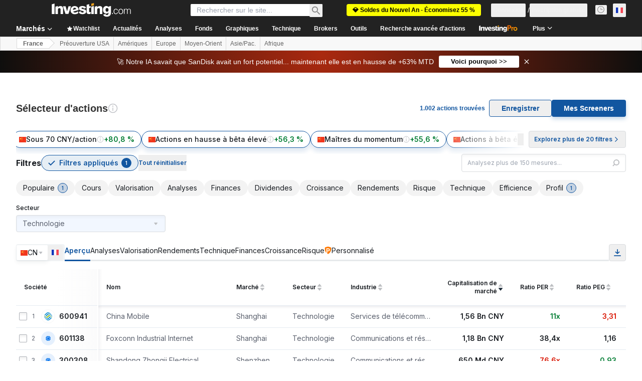

--- FILE ---
content_type: image/svg+xml
request_url: https://cdn.investing.com/entities-logos/3433645.svg
body_size: 17
content:
<svg xmlns="http://www.w3.org/2000/svg" version="1.2" viewBox="0 0 1589 1540"><path fill="#02489d" d="M1004.4 258.8s-27.8-30.7-64.4-30.7c0 0-80.2 0-134.7 173.4 0 0-46.5 151.5-46.5 376.4 0 0 0 212 43.6 361.6 0 0 43.5 151.6 106.9 151.6 0 0 44.6 0 82.2-83.2 0 0 37.6-83.2 53.5-219l118.8-29.7s-30.7 252.7-125.8 416.1c0 0-98 164.5-221.8 164.5 0 0-148.5 0-253.4-222.9 0 0-105-222.9-105-539 0 0 0-316 105-540.9 0 0 104.9-223.9 253.4-223.9 0 0 148.6 0 254.5 227.9zm417.8 304.1s-204.9 169.4-531.7 251.6c0 0-327.7 81.3-588.1 27.8 0 0-260.4-55.5-299-215 0 0-32.7-132.8 110.9-279.4 0 0 141.6-145.6 396-242.7l16.9 65.4S378.7 234 296.5 314.2c0 0-84.2 84.2-65.4 156.6 0 0 24.8 92.1 199 119.8 0 0 173.3 26.8 398.1-28.7 0 0 222.7-55.5 365.3-161.5 0 0 140.6-107 116.8-200.1 0 0-19.8-80.2-162.3-114.9L1126.2.2s185.1 6.9 307.9 68.3c0 0 125.7 61.5 151.5 165.5 0 0 40.6 158.5-163.4 328.9z"/></svg>

--- FILE ---
content_type: image/svg+xml
request_url: https://cdn.investing.com/entities-logos/368157.svg
body_size: 448
content:
<svg xmlns="http://www.w3.org/2000/svg" version="1.2" viewBox="0 0 1552 1538"><path fill="#95c11f" d="M1516.3 966.9c-6 17.8-17.8 41.5-17.8 41.5s-50.4-62.3-112.7-130.6c-86-89-160.1-157.3-204.6-195.9-26.7-23.7-53.4-35.6-77.1-35.6-26.7 0-53.4 11.9-71.2 29.7-5.9 5.9-17.8 14.8-32.6 29.7-71.2 68.2-225.4 207.7-305.5 276-8.9 8.9-20.7 17.8-26.7 23.7-32.6 26.8-71.1 44.6-109.7 44.6-38.5 0-80-14.9-118.6-47.5C229.3 821.4 75.1 637.4 42.4 589.9c-2.9-5.9-8.9-11.8-2.9-26.7 5.9-14.8 17.8-38.6 17.8-38.6S107.7 587 170 655.2C270.8 768 356.8 836.3 374.6 854.1c26.7 23.7 53.3 35.6 77.1 35.6 26.7 0 53.4-11.9 71.1-29.7 6-5.9 258-237.4 338.1-305.7 11.9-8.9 20.8-17.8 26.7-23.7 32.6-26.7 71.2-44.5 109.7-44.5 38.6 0 80.1 14.8 118.6 47.4 56.4 47.5 261 231.5 397.4 412.6 3 2.9 8.9 11.9 3 20.8z"/><path fill="#0085cc" d="M1021 266.4c86 47.5 308.4 234.5 519 537.2 8.9 17.8 5.9 38.6 5.9 38.6-2.9 20.8-8.9 44.5-8.9 44.5-32.6-50.4-231.3-314.6-453.7-480.8-91.9-68.2-192.7-62.3-278.7 11.9-29.7 23.7-258 225.6-370.7 338.3-14.8 17.8-35.6 20.8-50.4 6-59.3-50.5-100.9-95-100.9-95 56.4-65.3 347-335.4 418.2-385.8 112.7-83.1 228.3-65.3 320.2-14.9zM958.8 37.9c80 41.6 201.6 109.8 394.4 335.4 97.8 112.8 166 228.5 180.9 258.2 5.9 8.9 8.9 20.8 8.9 26.7 8.8 38.6 8.8 68.3 8.8 68.3-77.1-109.9-145.3-207.8-252-323.5-83-86.1-139.4-136.6-204.6-187-175-136.5-349.9-124.7-501.2-8.9-88.9 68.2-243.2 210.7-385.5 347.2-11.9 8.9-20.8 11.9-32.6 3-53.4-53.4-89-98-89-98 47.5-50.4 234.3-222.5 376.6-338.3C656.3-30.4 857.9-15.5 958.8 37.9zm-430 1231.7c-86-47.5-308.4-234.5-519-537.2-8.9-17.8-5.9-38.6-5.9-38.6 3-20.8 8.9-44.5 8.9-44.5 32.6 50.4 231.3 314.6 453.7 480.8 91.9 68.3 192.8 62.3 278.8-11.9 29.6-23.7 257.9-225.5 373.6-335.4 14.8-17.8 35.6-20.7 50.4-5.9 59.3 50.5 100.8 95 100.8 95-56.3 65.3-346.9 335.4-418.1 385.8-112.7 80.1-225.4 65.3-323.2 11.9zm65.2 231.5c-80.1-41.6-201.6-109.8-394.4-335.4C101.8 1050 33.5 934.2 18.7 904.5c-5.9-8.9-5.9-20.7-8.9-26.7C.9 836.3.9 809.6.9 809.6 78 919.4 146.2 1017.3 253 1133.1c83 86 139.4 136.5 204.6 186.9 175 136.6 349.9 124.7 501.2 8.9 88.9-68.2 243.1-210.7 385.5-347.2 8.9-8.9 17.8-11.9 29.6-3 53.4 53.5 89 98 89 98-47.5 50.4-234.3 222.6-376.6 338.3-186.8 154.3-391.5 136.5-492.3 86.1z"/></svg>

--- FILE ---
content_type: image/svg+xml
request_url: https://cdn.investing.com/entities-logos/105308032.svg
body_size: -151
content:
<svg xmlns="http://www.w3.org/2000/svg" version="1.2" viewBox="0 0 1544 536"><path fill="#d71820" fill-rule="evenodd" d="M614.42 535.16 810.93 2.95h159.61L774.47 535.16H614.42ZM472.15 207.65 547.73 2.5h159.61L523.28 502.23s0 .45-.44.45c-7.56 18.69-25.35 31.59-46.69 32.04H351.23l93.8-254.54H255.19l-93.8 254.54H1.78L197.84 2.5h159.61l-75.58 205.15h190.28ZM1424.02 2.5h119.15l-266.31 204.7 168.94 327.52h-135.6c.45 0 .89 0 1.34-.45-20.9 1.34-40.02-10.68-48.91-28.48 0 0 0-.44-.44-.44v.44l-105.81-205.58-40.02 30.7-75.13 204.25H881.62L1077.68 2.95h159.61l-73.8 199.8L1424.02 2.5Z"/></svg>